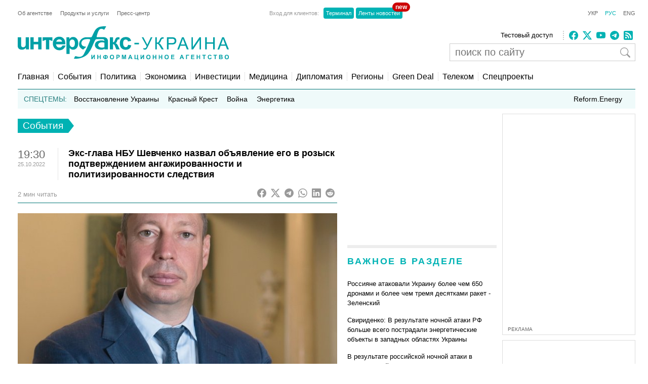

--- FILE ---
content_type: text/html; charset=utf-8
request_url: https://www.google.com/recaptcha/api2/aframe
body_size: 221
content:
<!DOCTYPE HTML><html><head><meta http-equiv="content-type" content="text/html; charset=UTF-8"></head><body><script nonce="HKr1yik241lUpmCcxe7zcg">/** Anti-fraud and anti-abuse applications only. See google.com/recaptcha */ try{var clients={'sodar':'https://pagead2.googlesyndication.com/pagead/sodar?'};window.addEventListener("message",function(a){try{if(a.source===window.parent){var b=JSON.parse(a.data);var c=clients[b['id']];if(c){var d=document.createElement('img');d.src=c+b['params']+'&rc='+(localStorage.getItem("rc::a")?sessionStorage.getItem("rc::b"):"");window.document.body.appendChild(d);sessionStorage.setItem("rc::e",parseInt(sessionStorage.getItem("rc::e")||0)+1);localStorage.setItem("rc::h",'1766483191116');}}}catch(b){}});window.parent.postMessage("_grecaptcha_ready", "*");}catch(b){}</script></body></html>

--- FILE ---
content_type: application/x-javascript; charset=utf-8
request_url: https://servicer.idealmedia.io/688608/1?cmpreason=wvz&sessionId=694a64f7-047a9&sessionPage=1&sessionNumberWeek=1&sessionNumber=1&cbuster=1766483192062476740124&pvid=96f0cf9c-7956-4759-ae76-90d2e84e398d&implVersion=17&lct=1763554860&mp4=1&ap=1&consentStrLen=0&wlid=6904fbb4-4009-41b1-a987-40cfb131d00e&uniqId=0490a&niet=4g&nisd=false&jsp=head&evt=%5B%7B%22event%22%3A1%2C%22methods%22%3A%5B1%2C2%5D%7D%2C%7B%22event%22%3A2%2C%22methods%22%3A%5B1%2C2%5D%7D%5D&pv=5&jsv=es6&dpr=1&hashCommit=cbd500eb&apt=2022-10-25T19%3A30%3A09%2B03%3A00&tfre=22718&scale_metric_1=64.00&scale_metric_2=256.00&scale_metric_3=100.00&w=240&h=548&tli=1&sz=240x132&szp=1,2,3,4&szl=1;2;3;4&cxurl=https%3A%2F%2Fru.interfax.com.ua%2Fnews%2Fgeneral%2F868017.html&ref=&lu=https%3A%2F%2Fru.interfax.com.ua%2Fnews%2Fgeneral%2F868017.html
body_size: 1987
content:
var _mgq=_mgq||[];
_mgq.push(["IdealmediaLoadGoods688608_0490a",[
["prozoro.net.ua","11875198","1","Яка фраза на \"плівках Міндіча\" особливо зачепила українців","Користувачі соцмереж зазначили, що ці слова чудово характеризують життєві ситуації","0","","","","-OnexEK8AqDgsKToVERtPGf44mrh_xtBRiUAq0QhEo1I4iYSop4XLS4c1DOQWciMJP9NESf5a0MfIieRFDqB_KZYqVzCSd5s-3-NMY7DW0X59lpmYyt7-p03JAhbrT5X",{"i":"https://s-img.idealmedia.io/n/11875198/90x90/303x0x630x630/aHR0cDovL2ltZ2hvc3RzLmNvbS90LzIwMjUtMTEvNTUyMDAxLzMzMTllNzE0OWE5MWFmYzUzOGI3ZTcwMTM4MzgyNGFlLmpwZw.webp?v=1766483192--F2FQ3OOj36kg7ka7ObAKJXbY90Pp3Eck2-9VyFHsdM","l":"https://clck.idealmedia.io/pnews/11875198/i/3160/pp/1/1?h=-OnexEK8AqDgsKToVERtPGf44mrh_xtBRiUAq0QhEo1I4iYSop4XLS4c1DOQWciMJP9NESf5a0MfIieRFDqB_KZYqVzCSd5s-3-NMY7DW0X59lpmYyt7-p03JAhbrT5X&utm_campaign=interfax.com.ua&utm_source=interfax.com.ua&utm_medium=referral&rid=433085ed-dfe4-11f0-b664-c4cbe1e3eca4&tt=Direct&att=3&afrd=296&iv=17&ct=1&gdprApplies=0&muid=pbnw6NCCypK1&st=-300&mp4=1&h2=RGCnD2pppFaSHdacZpvmnsy2GX6xlGXVu7txikoXAu9kApNTXTADCUxIDol3FKO5zpSwCTRwppme7hac-lJkcw**","adc":[],"sdl":0,"dl":"","category":"Общество Украины","dbbr":1,"bbrt":0,"type":"e","media-type":"static","clicktrackers":[],"cta":"Читати далі","cdt":"","tri":"43309c1d-dfe4-11f0-b664-c4cbe1e3eca4","crid":"11875198"}],
["obozrevatel.com","11927807","1","У храмі ПЦУ на Франківщині святкуватимуть Різдво 7 січня","Люди пояснюють це звичкою та прагненням зберегти традиційний для себе порядок церковного життя","0","","","","-OnexEK8AqDgsKToVERtPBHodM3E7_DSp125pSqySAKBDC06fxoXO1cTg6l1owJqJP9NESf5a0MfIieRFDqB_KZYqVzCSd5s-3-NMY7DW0WOgXuuIf_jsQBf4tG6SbAD",{"i":"https://s-img.idealmedia.io/n/11927807/90x90/285x0x630x630/aHR0cDovL2ltZ2hvc3RzLmNvbS90LzQyNzU4MS9mNDI1NGQyZDBiNmYzZjVlOWI3NmVmMDUzNTFkZTc4OS5wbmc.webp?v=1766483192-iGVj85Tj_H1ADfyvTaKOmZ0BpFMn860pe7tAHUoa2aU","l":"https://clck.idealmedia.io/pnews/11927807/i/3160/pp/2/1?h=-OnexEK8AqDgsKToVERtPBHodM3E7_DSp125pSqySAKBDC06fxoXO1cTg6l1owJqJP9NESf5a0MfIieRFDqB_KZYqVzCSd5s-3-NMY7DW0WOgXuuIf_jsQBf4tG6SbAD&utm_campaign=interfax.com.ua&utm_source=interfax.com.ua&utm_medium=referral&rid=433085ed-dfe4-11f0-b664-c4cbe1e3eca4&tt=Direct&att=3&afrd=296&iv=17&ct=1&gdprApplies=0&muid=pbnw6NCCypK1&st=-300&mp4=1&h2=RGCnD2pppFaSHdacZpvmnsy2GX6xlGXVu7txikoXAu9kApNTXTADCUxIDol3FKO5zpSwCTRwppme7hac-lJkcw**","adc":[],"sdl":0,"dl":"","category":"Общество Украины","dbbr":0,"bbrt":0,"type":"e","media-type":"static","clicktrackers":[],"cta":"Читати далі","cdt":"","tri":"43309c26-dfe4-11f0-b664-c4cbe1e3eca4","crid":"11927807"}],
["krapka.media","11860101","1","Хто отримав розкішний маєток Медведчука на Закарпатті","Комплекс передали в управління київській компанії","0","","","","-OnexEK8AqDgsKToVERtPK3pbye3qJBNkjnx12N9kLkrj0_wTBntXwrEbSmALMCVJP9NESf5a0MfIieRFDqB_KZYqVzCSd5s-3-NMY7DW0Ucue9g28tp5tpkIgZcm3D4",{"i":"https://s-img.idealmedia.io/n/11860101/90x90/245x27x361x361/aHR0cDovL2ltZ2hvc3RzLmNvbS90LzIwMjUtMTEvNTUyMDAxLzhiNTUxOTZmNTYwYzNjZjQ5NmI1YThmODY5NzA5NWEyLmpwZWc.webp?v=1766483192-5LJZSYzLztKHetIUCx5YQdQKtZiMVtCfOaJJ-SlVICE","l":"https://clck.idealmedia.io/pnews/11860101/i/3160/pp/3/1?h=-OnexEK8AqDgsKToVERtPK3pbye3qJBNkjnx12N9kLkrj0_wTBntXwrEbSmALMCVJP9NESf5a0MfIieRFDqB_KZYqVzCSd5s-3-NMY7DW0Ucue9g28tp5tpkIgZcm3D4&utm_campaign=interfax.com.ua&utm_source=interfax.com.ua&utm_medium=referral&rid=433085ed-dfe4-11f0-b664-c4cbe1e3eca4&tt=Direct&att=3&afrd=296&iv=17&ct=1&gdprApplies=0&muid=pbnw6NCCypK1&st=-300&mp4=1&h2=RGCnD2pppFaSHdacZpvmnsy2GX6xlGXVu7txikoXAu9kApNTXTADCUxIDol3FKO5zpSwCTRwppme7hac-lJkcw**","adc":[],"sdl":0,"dl":"","category":"Общество Украины","dbbr":1,"bbrt":0,"type":"e","media-type":"static","clicktrackers":[],"cta":"Читати далі","cdt":"","tri":"43309c29-dfe4-11f0-b664-c4cbe1e3eca4","crid":"11860101"}],
["portal.lviv.ua","11898862","1","Скандал: українські сироти після Туреччини приїхали вагітні","Після евакуації українських дітей-сиріт до Туреччини на початку повномасштабного вторгнення Росії двоє неповнолітніх дівчат повернулися з евакуації ...","0","","","","-OnexEK8AqDgsKToVERtPFZc8XpQgBtLDA8U_wrlg-xDGtDgG63U70N8YZZG8UeXJP9NESf5a0MfIieRFDqB_KZYqVzCSd5s-3-NMY7DW0W2MmUfX6KjwH5MxXXFKZ7K",{"i":"https://s-img.idealmedia.io/n/11898862/90x90/131x0x522x522/aHR0cDovL2ltZ2hvc3RzLmNvbS90LzIwMjUtMTIvNDI1MDk2L2Y5ZDRmM2M1OGQ1YWNmODMwNGU1N2Q2M2E1M2FhYTJiLmpwZWc.webp?v=1766483192-xVroWVRdqVysV-VundGSVHWBgUQzmVlPH09usR_xJhc","l":"https://clck.idealmedia.io/pnews/11898862/i/3160/pp/4/1?h=-OnexEK8AqDgsKToVERtPFZc8XpQgBtLDA8U_wrlg-xDGtDgG63U70N8YZZG8UeXJP9NESf5a0MfIieRFDqB_KZYqVzCSd5s-3-NMY7DW0W2MmUfX6KjwH5MxXXFKZ7K&utm_campaign=interfax.com.ua&utm_source=interfax.com.ua&utm_medium=referral&rid=433085ed-dfe4-11f0-b664-c4cbe1e3eca4&tt=Direct&att=3&afrd=296&iv=17&ct=1&gdprApplies=0&muid=pbnw6NCCypK1&st=-300&mp4=1&h2=RGCnD2pppFaSHdacZpvmnsy2GX6xlGXVu7txikoXAu9kApNTXTADCUxIDol3FKO5zpSwCTRwppme7hac-lJkcw**","adc":[],"sdl":0,"dl":"","category":"События Украины","dbbr":0,"bbrt":0,"type":"e","media-type":"static","clicktrackers":[],"cta":"Читати далі","cdt":"","tri":"43309c2c-dfe4-11f0-b664-c4cbe1e3eca4","crid":"11898862"}],],
{"awc":{},"dt":"desktop","ts":"","tt":"Direct","isBot":1,"h2":"RGCnD2pppFaSHdacZpvmnsy2GX6xlGXVu7txikoXAu9kApNTXTADCUxIDol3FKO5zpSwCTRwppme7hac-lJkcw**","ats":0,"rid":"433085ed-dfe4-11f0-b664-c4cbe1e3eca4","pvid":"96f0cf9c-7956-4759-ae76-90d2e84e398d","iv":17,"brid":32,"muidn":"pbnw6NCCypK1","dnt":2,"cv":2,"afrd":296,"consent":true,"adv_src_id":14670}]);
_mgqp();


--- FILE ---
content_type: application/x-javascript; charset=utf-8
request_url: https://servicer.idealmedia.io/685179/1?nocmp=1&sessionId=694a64f7-047a9&sessionPage=1&sessionNumberWeek=1&sessionNumber=1&cbuster=1766483192180845699412&pvid=96f0cf9c-7956-4759-ae76-90d2e84e398d&implVersion=17&lct=1763554860&mp4=1&ap=1&consentStrLen=0&wlid=8e1a1375-e835-4e0e-b34c-17402dd6e580&uniqId=079ee&niet=4g&nisd=false&jsp=head&evt=%5B%7B%22event%22%3A1%2C%22methods%22%3A%5B1%2C2%5D%7D%2C%7B%22event%22%3A2%2C%22methods%22%3A%5B1%2C2%5D%7D%5D&pv=5&jsv=es6&dpr=1&hashCommit=cbd500eb&apt=2022-10-25T19%3A30%3A09%2B03%3A00&tfre=22835&scale_metric_1=64.00&scale_metric_2=256.00&scale_metric_3=100.00&w=300&h=270&tl=150&tlp=1,2&sz=299x116&szp=1,2&szl=1;2&cxurl=https%3A%2F%2Fru.interfax.com.ua%2Fnews%2Fgeneral%2F868017.html&ref=&lu=https%3A%2F%2Fru.interfax.com.ua%2Fnews%2Fgeneral%2F868017.html
body_size: 1095
content:
var _mgq=_mgq||[];
_mgq.push(["IdealmediaLoadGoods685179_079ee",[
["champion.com.ua","11927011","1","Реакція Джейка Пола після нокауту від Джошуа стала вірусною","Одразу після бою Пол опублікував у соцмережах відео зі своєю першою реакцією на нокаут, який став результатом потужної комбінації британця","0","","","","-OnexEK8AqDgsKToVERtPAZLJ_GbkQByJu0dq04ooJVKLdfngGlto9qxGjRgYmxhJP9NESf5a0MfIieRFDqB_KZYqVzCSd5s-3-NMY7DW0UIDayg1j7wKzuIW-EGG_KW",{"i":"https://s-img.idealmedia.io/n/11927011/120x120/424x0x1073x1073/aHR0cDovL2ltZ2hvc3RzLmNvbS90LzY4NzA0MS82MGNiMDBjNjYwOGNjNWFiNzhkM2NhOWY3Nzk3ZjY3MC5qcGVn.webp?v=1766483192-NMgpVdy1OhvF5S_G0B8F1TsIrK69V9cc-wHpJpy_g-4","l":"https://clck.idealmedia.io/pnews/11927011/i/2906/pp/1/1?h=-OnexEK8AqDgsKToVERtPAZLJ_GbkQByJu0dq04ooJVKLdfngGlto9qxGjRgYmxhJP9NESf5a0MfIieRFDqB_KZYqVzCSd5s-3-NMY7DW0UIDayg1j7wKzuIW-EGG_KW&utm_campaign=interfax.com.ua&utm_source=interfax.com.ua&utm_medium=referral&rid=43407c13-dfe4-11f0-b664-c4cbe1e3eca4&tt=Direct&att=3&afrd=296&iv=17&ct=1&gdprApplies=0&st=-300&mp4=1&h2=RGCnD2pppFaSHdacZpvmnoTb7XFiyzmF87A5iRFByjtkApNTXTADCUxIDol3FKO5_5gowLa8haMRwNFoxyVg8A**","adc":[],"sdl":0,"dl":"","category":"Спорт","dbbr":0,"bbrt":0,"type":"e","media-type":"static","clicktrackers":[],"cta":"Читати далі","cdt":"","tri":"434092b1-dfe4-11f0-b664-c4cbe1e3eca4","crid":"11927011"}],
["tsn.ua","11923606","1","Отруїла дітей через помсту і втекла","Поліція дістала з річки бізнесвумен, яку підозрюють у вбивстві","0","","","","-OnexEK8AqDgsKToVERtPJU5jS0rZdo7EBTtGefvyfXWKU2otZZoaxz3_HKTozMhJP9NESf5a0MfIieRFDqB_KZYqVzCSd5s-3-NMY7DW0WPparLid5bEy84hspaCGO5",{"i":"https://s-img.idealmedia.io/n/11923606/120x120/401x3x328x328/aHR0cDovL2ltZ2hvc3RzLmNvbS90LzIwMjUtMTIvNTA5MTUzLzA3YjhkMzA4NmU2ZDFmYWExODEzNDkwNDY5MTY5ODNmLmpwZWc.webp?v=1766483192-SdDbsQEGgQh0JNpeAF-Ui1N21RaUf2veOnveoby1ITM","l":"https://clck.idealmedia.io/pnews/11923606/i/2906/pp/2/1?h=-OnexEK8AqDgsKToVERtPJU5jS0rZdo7EBTtGefvyfXWKU2otZZoaxz3_HKTozMhJP9NESf5a0MfIieRFDqB_KZYqVzCSd5s-3-NMY7DW0WPparLid5bEy84hspaCGO5&utm_campaign=interfax.com.ua&utm_source=interfax.com.ua&utm_medium=referral&rid=43407c13-dfe4-11f0-b664-c4cbe1e3eca4&tt=Direct&att=3&afrd=296&iv=17&ct=1&gdprApplies=0&st=-300&mp4=1&h2=RGCnD2pppFaSHdacZpvmnoTb7XFiyzmF87A5iRFByjtkApNTXTADCUxIDol3FKO5_5gowLa8haMRwNFoxyVg8A**","adc":[],"sdl":0,"dl":"","category":"Происшествия","dbbr":0,"bbrt":0,"type":"e","media-type":"static","clicktrackers":[],"cta":"Читати далі","cdt":"","tri":"434092ba-dfe4-11f0-b664-c4cbe1e3eca4","crid":"11923606"}],],
{"awc":{},"dt":"desktop","ts":"","tt":"Direct","isBot":1,"h2":"RGCnD2pppFaSHdacZpvmnoTb7XFiyzmF87A5iRFByjtkApNTXTADCUxIDol3FKO5_5gowLa8haMRwNFoxyVg8A**","ats":0,"rid":"43407c13-dfe4-11f0-b664-c4cbe1e3eca4","pvid":"96f0cf9c-7956-4759-ae76-90d2e84e398d","iv":17,"brid":32,"muidn":"pbnw6NCCypK1","dnt":2,"cv":2,"afrd":296,"consent":true,"adv_src_id":14670}]);
_mgqp();
